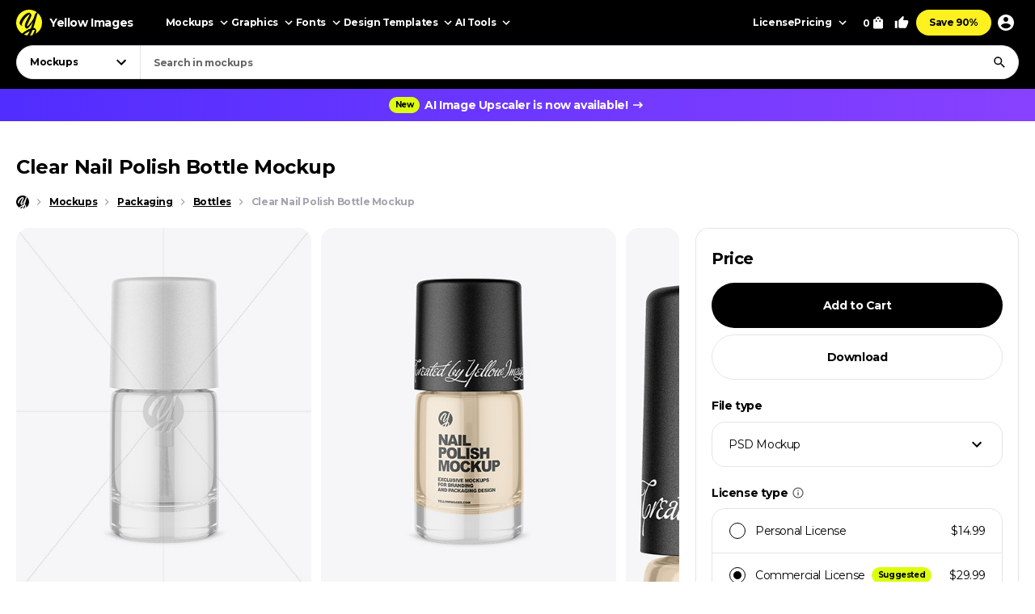

--- FILE ---
content_type: text/html; charset=UTF-8
request_url: https://yellowimages.com/mockups/r/1332996
body_size: 368
content:
<li class="product-impressions card card_om" data-id="1749511" data-sku="123810" data-category="Mockups/Packaging Mockups/Bottle Mockups" data-price="14.99">
<div class="card__inner">
<a class="card__link-overlay js-card-popup" href="/stock/clear-nail-polish-bottle-mockup-123810" title="Clear Nail Polish Bottle Mockup"></a>
<a class="card__link js-card-popup" href="/stock/clear-nail-polish-bottle-mockup-123810" title="Clear Nail Polish Bottle Mockup">
<div class="card__thumb skeleton">
<div class="card__bg lazyload" data-src="https://yi-files.yellowimages.com/products/1749000/1749511/2803385-cover.jpg"></div><img class="card__img lazyload" width="466" height="580" src="https://yi-files.yellowimages.com/products/1749000/1749511/2803386-cover.jpg" srcset="[data-uri]" data-srcset="https://yi-files.yellowimages.com/products/1749000/1749511/2803386-cover.jpg" alt="Clear Nail Polish Bottle Mockup">
</div>
<div class="card__title-wrap">
<div class="card__title">Clear Nail Polish Bottle Mockup</div>
<div class="card__type">
</div>
</div>
</a>
</div>
</li><li class="product-impressions card card_om" data-id="1567419" data-sku="110213" data-category="Mockups/Packaging Mockups/Bottle Mockups" data-price="14.99">
<div class="card__inner">
<a class="card__link-overlay js-card-popup" href="/stock/clear-nail-polish-bottle-mockup-110213" title="Clear Nail Polish Bottle Mockup"></a>
<a class="card__link js-card-popup" href="/stock/clear-nail-polish-bottle-mockup-110213" title="Clear Nail Polish Bottle Mockup">
<div class="card__thumb skeleton">
<div class="card__bg lazyload" data-src="https://yi-files.yellowimages.com/products/1567000/1567419/2516197-cover.jpg"></div><img class="card__img lazyload" width="466" height="580" src="https://yi-files.yellowimages.com/products/1567000/1567419/2516198-cover.jpg" srcset="[data-uri]" data-srcset="https://yi-files.yellowimages.com/products/1567000/1567419/2516198-cover.jpg" alt="Clear Nail Polish Bottle Mockup">
</div>
<div class="card__title-wrap">
<div class="card__title">Clear Nail Polish Bottle Mockup</div>
<div class="card__type">
</div>
</div>
</a>
</div>
</li><li class="product-impressions card card_om" data-id="1567391" data-sku="110208" data-category="Mockups/Packaging Mockups/Bottle Mockups" data-price="14.99">
<div class="card__inner">
<a class="card__link-overlay js-card-popup" href="/stock/clear-nail-polish-bottle-mockup-110208" title="Clear Nail Polish Bottle Mockup"></a>
<a class="card__link js-card-popup" href="/stock/clear-nail-polish-bottle-mockup-110208" title="Clear Nail Polish Bottle Mockup">
<div class="card__thumb skeleton">
<div class="card__bg lazyload" data-src="https://yi-files.yellowimages.com/products/1567000/1567391/2516125-cover.jpg"></div><img class="card__img lazyload" width="466" height="580" src="https://yi-files.yellowimages.com/products/1567000/1567391/2516126-cover.jpg" srcset="[data-uri]" data-srcset="https://yi-files.yellowimages.com/products/1567000/1567391/2516126-cover.jpg" alt="Clear Nail Polish Bottle Mockup">
</div>
<div class="card__title-wrap">
<div class="card__title">Clear Nail Polish Bottle Mockup</div>
<div class="card__type">
</div>
</div>
</a>
</div>
</li><li class="product-impressions card card_om" data-id="1749482" data-sku="123806" data-category="Mockups/Packaging Mockups/Bottle Mockups" data-price="14.99">
<div class="card__inner">
<a class="card__link-overlay js-card-popup" href="/stock/clear-nail-polish-bottle-mockup-123806" title="Clear Nail Polish Bottle Mockup"></a>
<a class="card__link js-card-popup" href="/stock/clear-nail-polish-bottle-mockup-123806" title="Clear Nail Polish Bottle Mockup">
<div class="card__thumb skeleton">
<div class="card__bg lazyload" data-src="https://yi-files.yellowimages.com/products/1749000/1749482/2803310-cover.jpg"></div><img class="card__img lazyload" width="466" height="580" src="https://yi-files.yellowimages.com/products/1749000/1749482/2803311-cover.jpg" srcset="[data-uri]" data-srcset="https://yi-files.yellowimages.com/products/1749000/1749482/2803311-cover.jpg" alt="Clear Nail Polish Bottle Mockup">
</div>
<div class="card__title-wrap">
<div class="card__title">Clear Nail Polish Bottle Mockup</div>
<div class="card__type">
</div>
</div>
</a>
</div>
</li><li class="product-impressions card card_om" data-id="1369983" data-sku="97299" data-category="Mockups/Packaging Mockups/Bottle Mockups" data-price="14.99">
<div class="card__inner">
<a class="card__link-overlay js-card-popup" href="/stock/clear-nail-polish-bottle-mockup-97299" title="Clear Nail Polish Bottle Mockup"></a>
<a class="card__link js-card-popup" href="/stock/clear-nail-polish-bottle-mockup-97299" title="Clear Nail Polish Bottle Mockup">
<div class="card__thumb skeleton">
<div class="card__bg lazyload" data-src="https://yi-files.yellowimages.com/products/1369000/1369983/2241958-cover.jpg"></div><img class="card__img lazyload" width="466" height="580" src="https://yi-files.yellowimages.com/products/1369000/1369983/2241959-cover.jpg" srcset="[data-uri]" data-srcset="https://yi-files.yellowimages.com/products/1369000/1369983/2241959-cover.jpg" alt="Clear Nail Polish Bottle Mockup">
</div>
<div class="card__title-wrap">
<div class="card__title">Clear Nail Polish Bottle Mockup</div>
<div class="card__type">
</div>
</div>
</a>
</div>
</li><li class="product-impressions card card_om" data-id="24701" data-sku="11606" data-category="Mockups/Packaging Mockups/Bottle Mockups" data-price="14.99">
<div class="card__inner">
<a class="card__link-overlay js-card-popup" href="/stock/clear-nail-polish-bottle-mockup-11606" title="Clear Nail Polish Bottle Mockup"></a>
<a class="card__link js-card-popup" href="/stock/clear-nail-polish-bottle-mockup-11606" title="Clear Nail Polish Bottle Mockup">
<div class="card__thumb skeleton">
<div class="card__bg lazyload" data-src="https://yi-files.yellowimages.com/content/2018/09/5b90d00da7305.jpg"></div><img class="card__img lazyload" width="466" height="580" src="https://yi-files.yellowimages.com/content/2018/09/5b90d00d71e47.jpg" srcset="[data-uri]" data-srcset="https://yi-files.yellowimages.com/content/2018/09/5b90d00d71e47.jpg" alt="Clear Nail Polish Bottle Mockup">
</div>
<div class="card__title-wrap">
<div class="card__title">Clear Nail Polish Bottle Mockup</div>
<div class="card__type">
3D
</div>
</div>
</a>
</div>
</li><li class="product-impressions card card_om" data-id="1636463" data-sku="114807" data-category="Mockups/Packaging Mockups/Bottle Mockups" data-price="14.99">
<div class="card__inner">
<a class="card__link-overlay js-card-popup" href="/stock/clear-glass-nail-polish-bottle-mockup-114807" title="Clear Glass Nail Polish Bottle Mockup"></a>
<a class="card__link js-card-popup" href="/stock/clear-glass-nail-polish-bottle-mockup-114807" title="Clear Glass Nail Polish Bottle Mockup">
<div class="card__thumb skeleton">
<div class="card__bg lazyload" data-src="https://yi-files.yellowimages.com/products/1636000/1636463/2620091-cover.jpg"></div><img class="card__img lazyload" width="466" height="580" src="https://yi-files.yellowimages.com/products/1636000/1636463/2620092-cover.jpg" srcset="[data-uri]" data-srcset="https://yi-files.yellowimages.com/products/1636000/1636463/2620092-cover.jpg" alt="Clear Glass Nail Polish Bottle Mockup">
</div>
<div class="card__title-wrap">
<div class="card__title">Clear Glass Nail Polish Bottle Mockup</div>
<div class="card__type">
3D
</div>
</div>
</a>
</div>
</li><li class="product-impressions card card_om" data-id="1634430" data-sku="114676" data-category="Mockups/Packaging Mockups/Bottle Mockups" data-price="14.99">
<div class="card__inner">
<a class="card__link-overlay js-card-popup" href="/stock/clear-glass-nail-polish-bottle-mockup-114676" title="Clear Glass Nail Polish Bottle Mockup"></a>
<a class="card__link js-card-popup" href="/stock/clear-glass-nail-polish-bottle-mockup-114676" title="Clear Glass Nail Polish Bottle Mockup">
<div class="card__thumb skeleton">
<div class="card__bg lazyload" data-src="https://yi-files.yellowimages.com/products/1634000/1634430/2617445-cover.jpg"></div><img class="card__img lazyload" width="466" height="580" src="https://yi-files.yellowimages.com/products/1634000/1634430/2617446-cover.jpg" srcset="[data-uri]" data-srcset="https://yi-files.yellowimages.com/products/1634000/1634430/2617446-cover.jpg" alt="Clear Glass Nail Polish Bottle Mockup">
</div>
<div class="card__title-wrap">
<div class="card__title">Clear Glass Nail Polish Bottle Mockup</div>
<div class="card__type">
3D
</div>
</div>
</a>
</div>
</li>

--- FILE ---
content_type: text/html; charset=UTF-8
request_url: https://yellowimages.com/nonce.php
body_size: -672
content:
r399EGp8yDjar0fEUgrjyqkv

--- FILE ---
content_type: text/html; charset=UTF-8
request_url: https://yellowimages.com/view.php
body_size: -715
content:
1332996